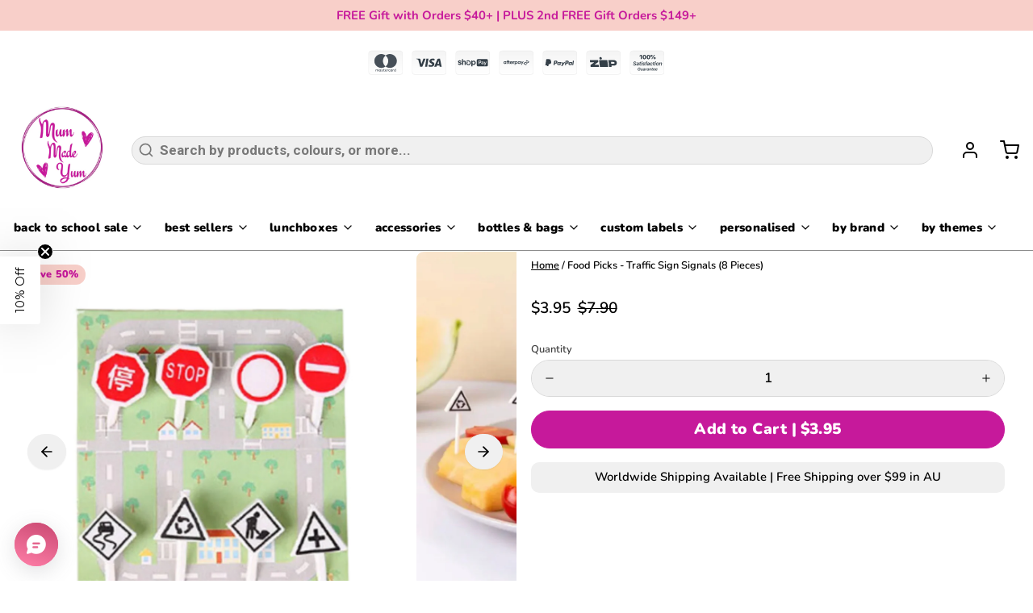

--- FILE ---
content_type: image/svg+xml
request_url: https://trust.conversionbear.com/badge?badge=paypal_1_mono_card&color=333E47
body_size: 3497
content:
<svg width="115" height="80" viewBox="0 0 115 80" fill="none" xmlns="http://www.w3.org/2000/svg">
<rect x="0.5" y="0.5" width="114" height="79" rx="9.5" fill="url(#paint0_linear)"/>
<rect x="0.5" y="0.5" width="114" height="79" rx="9.5" stroke="#E8E8E8"/>
<rect x="0.5" y="0.5" width="114" height="79" rx="9.5" stroke="#EDEDED"/>
<path fill-rule="evenodd" clip-rule="evenodd" d="M25.5356 33.3776C25.5457 33.3811 25.5558 33.3846 25.5659 33.3881C25.615 33.405 25.6721 33.4152 25.7357 33.4227C25.6692 33.4068 25.6025 33.3917 25.5356 33.3776ZM26.8291 33.7862C26.809 33.9197 26.7869 34.056 26.7609 34.1957C26.3899 36.2075 25.5946 37.704 24.5157 38.781C25.616 37.7439 26.4161 36.2561 26.8133 34.2065C26.8391 34.0714 26.8622 33.9397 26.8826 33.8106C26.8648 33.8024 26.847 33.7943 26.8291 33.7862ZM27.0707 33.8845C27.3547 32.0873 27.0625 30.8615 26.0709 29.7512C24.9742 28.525 22.9949 28 20.4621 28H13.1091C12.5918 28 12.1504 28.3695 12.0705 28.8721L9.00777 47.9348C8.9935 48.0233 8.99893 48.1138 9.02368 48.2C9.04842 48.2863 9.0919 48.3662 9.15113 48.4344C9.21035 48.5026 9.2839 48.5573 9.36674 48.5949C9.44957 48.6325 9.53971 48.6521 9.63097 48.6522H14.1705L15.3103 41.5513L15.3626 41.2262C15.4348 41.1905 15.5107 41.1638 15.5888 41.1467C15.4661 41.289 15.3809 41.4663 15.3498 41.6643L14.2692 48.551L13.9632 50.5031C13.951 50.5805 13.9556 50.6597 13.9768 50.7352C13.998 50.8106 14.0352 50.8806 14.0858 50.9402C14.1365 50.9998 14.1994 51.0477 14.2702 51.0805C14.3411 51.1134 14.4182 51.1304 14.4962 51.1304H18.2396C18.6829 51.1304 19.0595 50.8068 19.1293 50.3675L19.1661 50.1763L19.8709 45.6818L19.9162 45.4352C19.9852 44.9943 20.3626 44.6707 20.8058 44.6707H21.3657C24.9926 44.6707 27.8318 43.191 28.6617 38.9091C29.0083 37.1204 28.8289 35.6268 27.9116 34.5764C27.6677 34.3038 27.3841 34.0706 27.0707 33.8845ZM44.4422 32.9565H39.1391C38.9635 32.9564 38.7937 33.019 38.6602 33.1331C38.5267 33.2471 38.4383 33.4052 38.411 33.5786L36.2662 47.1821C36.2563 47.2452 36.2602 47.3098 36.2777 47.3712C36.2952 47.4327 36.3257 47.4896 36.3673 47.5381C36.4088 47.5866 36.4604 47.6256 36.5185 47.6522C36.5765 47.6789 36.6396 47.6926 36.7035 47.6925H39.2353C39.4109 47.6926 39.5809 47.6299 39.7144 47.5157C39.8479 47.4014 39.9362 47.2433 39.9634 47.0696L40.5418 43.4006C40.569 43.2271 40.6572 43.069 40.7906 42.9548C40.9239 42.8406 41.0937 42.7778 41.2692 42.7777H42.948C46.4413 42.7777 48.4574 41.0867 48.9839 37.7356C49.2211 36.2695 48.9939 35.1176 48.3077 34.3109C47.554 33.425 46.2172 32.9565 44.4422 32.9565ZM45.054 37.9249C44.764 39.8285 43.3101 39.8285 41.9043 39.8285H41.104L41.6654 36.2734C41.6819 36.1694 41.7349 36.0747 41.8149 36.0063C41.8949 35.9379 41.9967 35.9003 42.102 35.9003H42.4688C43.4264 35.9003 44.3298 35.9003 44.7966 36.4464C45.075 36.7722 45.1603 37.2562 45.054 37.9249ZM60.2942 37.8636H57.7547C57.6494 37.8636 57.5476 37.9012 57.4676 37.9696C57.3875 38.038 57.3345 38.1327 57.3181 38.2367L57.2057 38.9473L57.0281 38.6897C56.4783 37.8915 55.2524 37.6247 54.0288 37.6247C51.2225 37.6247 48.8257 39.7509 48.3589 42.7335C48.1162 44.2213 48.4612 45.6439 49.3049 46.636C50.0788 47.5482 51.1861 47.9283 52.5035 47.9283C54.7646 47.9283 56.0185 46.4739 56.0185 46.4739L55.9053 47.1798C55.8952 47.2429 55.8989 47.3074 55.9162 47.369C55.9334 47.4305 55.9638 47.4876 56.0052 47.5363C56.0466 47.5849 56.0981 47.624 56.1561 47.6509C56.2141 47.6777 56.2772 47.6917 56.3411 47.6918H58.6286C58.8042 47.6918 58.9742 47.6291 59.1077 47.5149C59.2412 47.4007 59.3295 47.2425 59.3567 47.0689L60.7292 38.374C60.7393 38.3111 60.7356 38.2466 60.7184 38.1852C60.7012 38.1238 60.6708 38.0669 60.6295 38.0184C60.5881 37.9698 60.5367 37.9309 60.4788 37.9041C60.4209 37.8774 60.3579 37.8636 60.2942 37.8636ZM56.7544 42.8079C56.5093 44.2593 55.3578 45.2336 53.8892 45.2336C53.1518 45.2336 52.5624 44.997 52.184 44.5486C51.8087 44.1034 51.6661 43.4696 51.7855 42.7637C52.0142 41.3248 53.1851 40.3187 54.6313 40.3187C55.3524 40.3187 55.9386 40.5584 56.3248 41.0106C56.7117 41.4675 56.8653 42.1051 56.7544 42.8079ZM73.8191 37.8636H71.2672C71.1468 37.8638 71.0283 37.8934 70.922 37.9497C70.8156 38.0061 70.7247 38.0876 70.6569 38.1871L67.1373 43.3734L65.6454 38.3895C65.5996 38.2375 65.5061 38.1043 65.3787 38.0096C65.2513 37.9149 65.0969 37.8637 64.9382 37.8636H62.4305C62.3601 37.8634 62.2907 37.8801 62.228 37.9121C62.1653 37.9442 62.1112 37.9908 62.0702 38.048C62.0291 38.1052 62.0024 38.1714 61.9921 38.2411C61.9818 38.3107 61.9882 38.3818 62.011 38.4485L64.8219 46.7004L62.1792 50.4323C62.1323 50.4985 62.1044 50.5763 62.0987 50.6572C62.093 50.7382 62.1097 50.8191 62.1469 50.8912C62.1842 50.9633 62.2405 51.0238 62.3098 51.066C62.3791 51.1082 62.4587 51.1305 62.5398 51.1304H65.0886C65.2076 51.1306 65.3249 51.1019 65.4304 51.0468C65.5358 50.9916 65.6264 50.9118 65.6942 50.8139L74.182 38.5579C74.228 38.4916 74.255 38.4139 74.26 38.3334C74.265 38.2528 74.2479 38.1724 74.2106 38.1009C74.1732 38.0294 74.1169 37.9694 74.0479 37.9276C73.9789 37.8858 73.8998 37.8636 73.8191 37.8636ZM82.2766 32.9573H77.0802C76.9083 32.9574 76.7421 33.0196 76.6115 33.1329C76.4808 33.2462 76.3943 33.403 76.3676 33.5751L74.2662 47.085C74.2564 47.1476 74.2601 47.2116 74.2771 47.2726C74.2941 47.3335 74.3239 47.3901 74.3644 47.4382C74.405 47.4864 74.4554 47.5251 74.5122 47.5516C74.5689 47.5782 74.6307 47.5919 74.6932 47.5919H77.3598C77.4801 47.5917 77.5964 47.548 77.6877 47.4687C77.7791 47.3893 77.8395 47.2795 77.8581 47.159L78.4545 43.3295C78.4811 43.1572 78.5675 43.0002 78.6982 42.8868C78.8288 42.7734 78.9951 42.711 79.1671 42.7109H80.8112C84.2344 42.7109 86.2089 41.0315 86.7256 37.7035C86.9588 36.2475 86.7347 35.1035 86.0623 34.3023C85.3246 33.4226 84.0156 32.9573 82.2766 32.9573ZM82.8761 37.8915C82.5927 39.7819 81.1682 39.7819 79.7901 39.7819H79.0068L79.5576 36.2514C79.5734 36.1481 79.6251 36.0539 79.7035 35.986C79.7818 35.918 79.8815 35.8807 79.9846 35.8808H80.3439C81.2814 35.8808 82.1673 35.8808 82.6246 36.4232C82.8973 36.7467 82.9801 37.2274 82.8761 37.8915ZM97.8068 37.8306H95.3202C95.2171 37.8303 95.1173 37.8676 95.039 37.9356C94.9606 38.0036 94.9089 38.0978 94.8933 38.2012L94.7831 38.9068L94.6084 38.6511C94.0697 37.8583 92.8694 37.5933 91.6706 37.5933C88.9211 37.5933 86.5736 39.7049 86.1163 42.667C85.8792 44.1445 86.2158 45.5574 87.0424 46.5427C87.8021 47.4486 88.8854 47.8261 90.1762 47.8261C92.3915 47.8261 93.62 46.3817 93.62 46.3817L93.5091 47.0827C93.4992 47.1455 93.5028 47.2097 93.5198 47.271C93.5368 47.3322 93.5667 47.3889 93.6075 47.4373C93.6482 47.4856 93.6988 47.5244 93.7558 47.551C93.8128 47.5776 93.8748 47.5913 93.9376 47.5911H96.178C96.3499 47.591 96.5162 47.5286 96.6469 47.4152C96.7775 47.3018 96.864 47.1448 96.8906 46.9725L98.236 38.3375C98.2456 38.2748 98.2416 38.2107 98.2244 38.1497C98.2072 38.0886 98.1772 38.0321 98.1364 37.9839C98.0956 37.9358 98.0451 37.8971 97.9882 37.8707C97.9313 37.8442 97.8694 37.8305 97.8068 37.8306ZM94.3387 42.7409C94.1001 44.1823 92.9704 45.1498 91.5315 45.1498C90.8106 45.1498 90.2317 44.9149 89.8609 44.4696C89.4932 44.0274 89.3549 43.398 89.4704 42.697C89.6961 41.268 90.8417 40.2688 92.2586 40.2688C92.9651 40.2688 93.5395 40.5069 93.9178 40.956C94.2984 41.4097 94.4488 42.043 94.3387 42.7409ZM100.74 33.3278L98.6075 47.085C98.5978 47.1476 98.6015 47.2116 98.6184 47.2726C98.6354 47.3335 98.6652 47.3901 98.7058 47.4382C98.7464 47.4864 98.7968 47.5251 98.8535 47.5516C98.9103 47.5782 98.972 47.5919 99.0345 47.5919H101.178C101.535 47.5919 101.837 47.33 101.892 46.9733L103.995 33.4642C104.004 33.4016 104.001 33.3376 103.984 33.2765C103.967 33.2155 103.937 33.1589 103.896 33.1107C103.856 33.0625 103.806 33.0237 103.749 32.9971C103.692 32.9705 103.63 32.9566 103.568 32.9565H101.167C101.064 32.9569 100.964 32.9945 100.886 33.0625C100.808 33.1305 100.756 33.2246 100.74 33.3278Z" fill="#333E47"/>
<defs>
<linearGradient id="paint0_linear" x1="57" y1="5" x2="57" y2="80" gradientUnits="userSpaceOnUse">
<stop stop-color="#F5F5F5"/>
<stop offset="1" stop-color="white"/>
</linearGradient>
</defs>
</svg>


--- FILE ---
content_type: image/svg+xml
request_url: https://trust.conversionbear.com/badge?badge=100percentsatisfaction_mono_card&color=333E47
body_size: 5048
content:
<svg width="115" height="80" viewBox="0 0 115 80" fill="none" xmlns="http://www.w3.org/2000/svg">
<rect x="0.5" y="0.5" width="114" height="79" rx="9.5" fill="url(#paint0_linear)"/>
<rect x="0.5" y="0.5" width="114" height="79" rx="9.5" stroke="#E8E8E8"/>
<rect x="0.5" y="0.5" width="114" height="79" rx="9.5" stroke="#EDEDED"/>
<path fill-rule="evenodd" clip-rule="evenodd" d="M48.5113 28.3809C52.1636 28.3809 54.4293 25.5781 54.4293 20.9297C54.4293 16.2422 52.1343 13.5273 48.5113 13.5273C44.8785 13.5273 42.5933 16.252 42.5933 20.9199C42.5933 25.5879 44.8492 28.3809 48.5113 28.3809ZM48.5113 25.627C47.1441 25.627 46.2359 24.0938 46.2359 20.9199C46.2359 17.7656 47.1441 16.2812 48.5113 16.2812C49.8785 16.2812 50.7964 17.7656 50.7964 20.9199C50.7964 24.0938 49.8785 25.627 48.5113 25.627ZM36.1961 28H39.78V13.9082H36.1961L32.6121 16.3496V19.4355L36.0105 17.1406H36.1961V28ZM67.8871 20.9297C67.8871 25.5781 65.6214 28.3809 61.9691 28.3809C58.307 28.3809 56.0511 25.5879 56.0511 20.9199C56.0511 16.252 58.3363 13.5273 61.9691 13.5273C65.5921 13.5273 67.8871 16.2422 67.8871 20.9297ZM59.6937 20.9199C59.6937 24.0938 60.6019 25.627 61.9691 25.627C63.3363 25.627 64.2543 24.0938 64.2543 20.9199C64.2543 17.7656 63.3363 16.2812 61.9691 16.2812C60.6019 16.2812 59.6937 17.7656 59.6937 20.9199ZM72.2824 20.5879C74.4992 20.5879 75.7882 19.3184 75.7882 17.1016C75.7882 14.9434 74.4601 13.6348 72.2824 13.6348C70.1144 13.6348 68.7765 14.9629 68.7765 17.1016C68.7765 19.3086 70.0754 20.5879 72.2824 20.5879ZM72.2824 18.6641C71.716 18.6641 71.3839 18.0977 71.3839 17.1113C71.3839 16.1543 71.7355 15.5586 72.2824 15.5586C72.8293 15.5586 73.1711 16.1543 73.1711 17.1113C73.1711 18.0879 72.8488 18.6641 72.2824 18.6641ZM74.1574 28L83.3273 13.9082H80.7199L71.55 28H74.1574ZM82.5949 28.1758C84.8117 28.1758 86.091 26.8965 86.091 24.6797C86.091 22.5312 84.7726 21.2129 82.5949 21.2129C80.4269 21.2129 79.089 22.541 79.089 24.6797C79.089 26.8965 80.3781 28.1758 82.5949 28.1758ZM82.5949 26.2422C82.0187 26.2422 81.6964 25.6855 81.6964 24.6895C81.6964 23.7422 82.0382 23.1465 82.5949 23.1465C83.1418 23.1465 83.4836 23.7422 83.4836 24.6895C83.4836 25.6758 83.1613 26.2422 82.5949 26.2422ZM15.5693 49.3164C12.792 49.3164 10.8848 47.8398 10.665 45.4229H12.8799C13.0996 46.6357 14.251 47.4268 15.7451 47.4268C17.2832 47.4268 18.3467 46.6709 18.3467 45.5547C18.3467 44.6934 17.7666 44.166 16.2988 43.6826L15.0156 43.2695C13.1963 42.6719 12.1504 41.4502 12.1504 39.877C12.1504 37.6445 14.1982 36.001 16.958 36.001C19.6035 36.001 21.5195 37.583 21.6426 39.8418H19.4717C19.252 38.6553 18.25 37.8906 16.8525 37.8906C15.4902 37.8906 14.4795 38.6201 14.4795 39.6309C14.4795 40.4043 15.042 40.9668 16.2988 41.3887L17.5469 41.8018C19.6738 42.5049 20.6582 43.5771 20.6582 45.2383C20.6582 47.6729 18.5928 49.3164 15.5693 49.3164ZM25.1325 47.4531C24.2009 47.4531 23.5505 46.9434 23.5505 46.2227C23.5505 45.3877 24.3239 44.834 25.6335 44.7812L27.822 44.6846L27.6198 45.6162C27.3825 46.6797 26.3454 47.4531 25.1325 47.4531ZM24.2712 49.1582C25.4138 49.1582 26.4685 48.6309 27.0573 47.7871H27.2155L26.9519 49H29.07L30.3972 42.751C30.4411 42.5137 30.4763 42.2236 30.4763 41.9688C30.4763 40.2988 28.9734 39.1914 26.7146 39.1914C24.6052 39.1914 23.0144 40.2549 22.5925 41.9512H24.7195C24.9831 41.3184 25.6335 40.9668 26.5476 40.9668C27.6462 40.9668 28.3142 41.4414 28.3142 42.2148C28.3142 42.3291 28.2966 42.4258 28.2614 42.6016L28.1296 43.2168L25.6159 43.3135C22.9265 43.4102 21.3884 44.5879 21.3884 46.5215C21.3884 48.0156 22.6277 49.1582 24.2712 49.1582ZM35.8823 48.9473C35.601 49.0176 35.1528 49.0439 34.6606 49.0439C33.1313 49.0439 32.0854 48.3408 32.0854 47.04C32.0854 46.7939 32.1205 46.5039 32.1821 46.2051L33.2543 41.1865H31.6899L32.0502 39.4463H33.6235L34.1245 37.0293H36.3217L35.8032 39.4463H37.9037L37.5258 41.1865H35.4516L34.476 45.7129C34.4233 45.9766 34.3881 46.2051 34.3881 46.3809C34.3881 47.0225 34.7924 47.3037 35.5043 47.3037C35.7856 47.3037 36.0229 47.2861 36.2338 47.2598L35.8823 48.9473ZM37.3771 49H39.5568L41.5959 39.3848H39.4162L37.3771 49ZM41.0949 37.7939C41.8156 37.7939 42.4045 37.2139 42.4045 36.4844C42.4045 35.7549 41.8156 35.166 41.0949 35.166C40.383 35.166 39.7941 35.7549 39.7941 36.4844C39.7941 37.2139 40.383 37.7939 41.0949 37.7939ZM45.0243 44.79C43.5126 44.2715 42.7743 43.4805 42.7743 42.2148C42.7743 40.3955 44.3651 39.1914 46.6239 39.1914C48.8475 39.1914 50.2889 40.2988 50.4647 41.9688H48.4257C48.2762 41.2832 47.5819 40.8525 46.6063 40.8525C45.6132 40.8525 44.8925 41.3271 44.8925 41.9951C44.8925 42.4873 45.2792 42.8125 46.0614 43.0762L47.5292 43.5771C49.1112 44.1045 49.7792 44.8779 49.7792 46.126C49.7792 47.9453 48.1005 49.1934 45.7011 49.1934C43.3632 49.1934 41.7372 48.0244 41.6405 46.3018H43.7762C43.952 47.0225 44.6815 47.541 45.7274 47.541C46.8348 47.541 47.5819 47.0576 47.5819 46.3545C47.5819 45.8887 47.3095 45.5459 46.5184 45.291L45.0243 44.79ZM51.3531 49H53.5504L55.2027 41.1865H57.2682L57.6285 39.4463H55.5279L55.6861 38.6289C55.8531 37.7939 56.3365 37.416 57.1012 37.416C57.5582 37.416 57.8746 37.46 58.068 37.5127L58.402 35.9131C58.0943 35.834 57.5934 35.7461 56.9957 35.7461C55.0006 35.7461 53.9195 36.5283 53.5504 38.4092L53.3395 39.4463H51.7838L51.4234 41.1865H52.9967L51.3531 49ZM58.9388 46.2227C58.9388 46.9434 59.5892 47.4531 60.5208 47.4531C61.7337 47.4531 62.7708 46.6797 63.0081 45.6162L63.2103 44.6846L61.0218 44.7812C59.7122 44.834 58.9388 45.3877 58.9388 46.2227ZM62.4456 47.7871C61.8568 48.6309 60.8021 49.1582 59.6595 49.1582C58.0159 49.1582 56.7767 48.0156 56.7767 46.5215C56.7767 44.5879 58.3148 43.4102 61.0042 43.3135L63.5179 43.2168L63.6497 42.6016C63.6849 42.4258 63.7025 42.3291 63.7025 42.2148C63.7025 41.4414 63.0345 40.9668 61.9359 40.9668C61.0218 40.9668 60.3714 41.3184 60.1077 41.9512H57.9808C58.4027 40.2549 59.9935 39.1914 62.1029 39.1914C64.3616 39.1914 65.8646 40.2988 65.8646 41.9688C65.8646 42.2236 65.8294 42.5137 65.7855 42.751L64.4583 49H62.3402L62.6038 47.7871H62.4456ZM72.0352 39.1914C68.9502 39.1914 66.8145 41.7314 66.8145 45.1328C66.8145 47.5938 68.4141 49.1934 70.9014 49.1934C73.2745 49.1934 74.962 47.7959 75.3135 45.9238H73.1778C72.8614 46.8379 72.0791 47.3477 71.042 47.3477C69.8643 47.3477 69.0205 46.5127 69.0205 44.9395C69.0205 42.7246 70.2071 41.0283 71.8858 41.0283C72.9317 41.0283 73.7491 41.6348 73.8194 42.5664H75.92C75.92 42.4346 75.9112 42.2939 75.8936 42.1709C75.7002 40.5801 74.2149 39.1914 72.0352 39.1914ZM81.0623 48.9473C80.781 49.0176 80.3328 49.0439 79.8406 49.0439C78.3113 49.0439 77.2654 48.3408 77.2654 47.04C77.2654 46.7939 77.3005 46.5039 77.3621 46.2051L78.4343 41.1865H76.8699L77.2302 39.4463H78.8035L79.3045 37.0293H81.5017L80.9832 39.4463H83.0837L82.7058 41.1865H80.6316L79.656 45.7129C79.6033 45.9766 79.5681 46.2051 79.5681 46.3809C79.5681 47.0225 79.9724 47.3037 80.6843 47.3037C80.9656 47.3037 81.2029 47.2861 81.4138 47.2598L81.0623 48.9473ZM82.5571 49H84.7368L86.7759 39.3848H84.5962L82.5571 49ZM86.2749 37.7939C86.9956 37.7939 87.5844 37.2139 87.5844 36.4844C87.5844 35.7549 86.9956 35.166 86.2749 35.166C85.563 35.166 84.9741 35.7549 84.9741 36.4844C84.9741 37.2139 85.563 37.7939 86.2749 37.7939ZM89.5803 44.957C89.5803 46.4248 90.3889 47.3652 91.6281 47.3652C93.1838 47.3652 94.4582 45.6338 94.4582 43.5332C94.4582 41.96 93.7199 41.0195 92.4719 41.0195C90.7932 41.0195 89.5803 42.6719 89.5803 44.957ZM87.2951 45.0713C87.2951 41.6699 89.5363 39.1914 92.6125 39.1914C95.091 39.1914 96.7522 40.835 96.7522 43.3135C96.7522 46.6885 94.5022 49.1934 91.4611 49.1934C88.9738 49.1934 87.2951 47.5322 87.2951 45.0713ZM97.1659 49H99.3544L100.585 43.2607C100.857 42.0127 101.745 41.0898 103.002 41.0898C104.101 41.0898 104.716 41.7754 104.716 42.751C104.716 42.9971 104.681 43.2607 104.619 43.5596L103.459 49H105.639L106.878 43.1904C106.957 42.7949 107.001 42.4082 107.001 42.0654C107.001 40.501 105.911 39.2266 104.101 39.2266C102.703 39.2266 101.771 39.9385 101.165 40.8789H101.007L101.332 39.3848H99.2138L97.1659 49ZM31.3669 60.8662H35.4411L35.1745 62.1514C34.6345 64.8174 32.9597 66.2461 30.4236 66.2461C27.9831 66.2461 26.3493 64.5986 26.3493 62.1035C26.3493 58.4805 28.5847 55.8896 31.6814 55.8896C33.8142 55.8896 35.4822 57.2432 35.571 59.0479V59.2871H33.8347C33.7663 58.2002 32.8572 57.4756 31.5583 57.4756C29.6238 57.4756 28.1609 59.3965 28.1609 61.9668C28.1609 63.6348 29.0974 64.6602 30.6081 64.6602C31.9958 64.6602 33.0896 63.7988 33.3562 62.4863L33.4109 62.2402H31.0798L31.3669 60.8662ZM43.7679 58.5215H42.0657L41.1292 62.9307C40.9036 63.9629 40.2063 64.667 39.1946 64.667C38.3333 64.667 37.9163 64.2568 37.9163 63.416C37.9163 63.2656 37.9505 62.958 37.9983 62.7393L38.8938 58.5215H37.1848L36.2415 63.0127C36.18 63.334 36.1389 63.7441 36.1389 63.9697C36.1389 65.2617 37.0413 66.1504 38.4085 66.1504C39.4817 66.1504 40.2268 65.6514 40.6643 64.9131H40.7805L40.5413 66H42.1819L43.7679 58.5215ZM45.4159 63.8398C45.4159 64.4004 45.9217 64.7969 46.6463 64.7969C47.5897 64.7969 48.3963 64.1953 48.5809 63.3682L48.7381 62.6436L47.036 62.7188C46.0174 62.7598 45.4159 63.1904 45.4159 63.8398ZM48.1434 65.0566C47.6854 65.7129 46.8651 66.123 45.9764 66.123C44.6981 66.123 43.7342 65.2344 43.7342 64.0723C43.7342 62.5684 44.9305 61.6523 47.0223 61.5771L48.9774 61.502L49.0799 61.0234C49.1073 60.8867 49.1209 60.8115 49.1209 60.7227C49.1209 60.1211 48.6014 59.752 47.7469 59.752C47.036 59.752 46.5301 60.0254 46.325 60.5176H44.6707C44.9989 59.1982 46.2362 58.3711 47.8768 58.3711C49.6336 58.3711 50.8026 59.2324 50.8026 60.5312C50.8026 60.7295 50.7752 60.9551 50.7411 61.1396L49.7088 66H48.0614L48.2664 65.0566H48.1434ZM51.0766 66H52.7787L53.6811 61.7686C53.9477 60.5449 54.5834 59.9502 55.6498 59.9502C55.9643 59.9502 56.4428 60.0186 56.7162 60.1143L57.058 58.5352C56.8598 58.4531 56.4906 58.3984 56.1352 58.3984C55.3012 58.3984 54.6586 58.7812 54.2211 59.5195H54.1049L54.31 58.5215H52.6625L51.0766 66ZM58.0771 63.8398C58.0771 64.4004 58.583 64.7969 59.3076 64.7969C60.2509 64.7969 61.0576 64.1953 61.2421 63.3682L61.3994 62.6436L59.6972 62.7188C58.6787 62.7598 58.0771 63.1904 58.0771 63.8398ZM60.8046 65.0566C60.3466 65.7129 59.5263 66.123 58.6377 66.123C57.3593 66.123 56.3955 65.2344 56.3955 64.0723C56.3955 62.5684 57.5918 61.6523 59.6836 61.5771L61.6386 61.502L61.7412 61.0234C61.7685 60.8867 61.7822 60.8115 61.7822 60.7227C61.7822 60.1211 61.2627 59.752 60.4082 59.752C59.6972 59.752 59.1914 60.0254 58.9863 60.5176H57.332C57.6601 59.1982 58.8974 58.3711 60.538 58.3711C62.2949 58.3711 63.4638 59.2324 63.4638 60.5312C63.4638 60.7295 63.4365 60.9551 63.4023 61.1396L62.3701 66H60.7226L60.9277 65.0566H60.8046ZM63.772 66H65.4741L66.4312 61.5361C66.6431 60.5654 67.3335 59.8477 68.3111 59.8477C69.1656 59.8477 69.6441 60.3809 69.6441 61.1396C69.6441 61.3311 69.6167 61.5361 69.5689 61.7686L68.6665 66H70.3618L71.3257 61.4814C71.3872 61.1738 71.4214 60.873 71.4214 60.6064C71.4214 59.3896 70.5738 58.3984 69.1656 58.3984C68.0786 58.3984 67.354 58.9521 66.8823 59.6836H66.7593L67.0122 58.5215H65.3648L63.772 66ZM75.6807 65.959C75.462 66.0137 75.1134 66.0342 74.7306 66.0342C73.5411 66.0342 72.7276 65.4873 72.7276 64.4756C72.7276 64.2842 72.755 64.0586 72.8028 63.8262L73.6368 59.9229H72.42L72.7003 58.5693H73.9239L74.3136 56.6895H76.0225L75.6192 58.5693H77.253L76.9591 59.9229H75.3458L74.587 63.4434C74.546 63.6484 74.5186 63.8262 74.5186 63.9629C74.5186 64.4619 74.8331 64.6807 75.3868 64.6807C75.6056 64.6807 75.7901 64.667 75.9542 64.6465L75.6807 65.959ZM78.9489 61.502C79.236 60.4355 80.0084 59.7246 81.0065 59.7246C81.9704 59.7246 82.5036 60.3945 82.5036 61.2285C82.5036 61.3242 82.4967 61.4609 82.4899 61.502H78.9489ZM80.3229 66.1504C82.1276 66.1504 83.3922 65.2344 83.7204 63.9355H82.0456C81.7926 64.4482 81.2663 64.7695 80.4254 64.7695C79.5573 64.7695 78.7438 64.209 78.7438 62.917C78.7438 62.835 78.7506 62.7324 78.7575 62.6504H84.0348C84.0963 62.3223 84.1442 61.7617 84.1442 61.4678C84.1374 59.54 82.7975 58.3711 81.0954 58.3711C78.7506 58.3711 77.11 60.2236 77.11 62.9717C77.11 64.9883 78.4772 66.1504 80.3229 66.1504ZM88.8137 59.7246C87.8156 59.7246 87.0432 60.4355 86.7561 61.502H90.2971C90.3039 61.4609 90.3107 61.3242 90.3107 61.2285C90.3107 60.3945 89.7775 59.7246 88.8137 59.7246ZM91.5275 63.9355C91.1994 65.2344 89.9348 66.1504 88.1301 66.1504C86.2844 66.1504 84.9172 64.9883 84.9172 62.9717C84.9172 60.2236 86.5578 58.3711 88.9025 58.3711C90.6047 58.3711 91.9445 59.54 91.9514 61.4678C91.9514 61.7617 91.9035 62.3223 91.842 62.6504H86.5647C86.5578 62.7324 86.551 62.835 86.551 62.917C86.551 64.209 87.3645 64.7695 88.2326 64.7695C89.0734 64.7695 89.5998 64.4482 89.8527 63.9355H91.5275Z" fill="#333E47"/>
<defs>
<linearGradient id="paint0_linear" x1="57" y1="5" x2="57" y2="80" gradientUnits="userSpaceOnUse">
<stop stop-color="#F5F5F5"/>
<stop offset="1" stop-color="white"/>
</linearGradient>
</defs>
</svg>


--- FILE ---
content_type: image/svg+xml
request_url: https://trust.conversionbear.com/badge?badge=zippay_mono_card&color=333E47
body_size: 607
content:
<svg width="115" height="80" viewBox="0 0 115 80" fill="none" xmlns="http://www.w3.org/2000/svg">
<rect x="0.5" y="0.5" width="114" height="79" rx="9.5" fill="url(#paint0_linear)"/>
<rect x="0.5" y="0.5" width="114" height="79" rx="9.5" stroke="#E8E8E8"/>
<rect x="0.5" y="0.5" width="114" height="79" rx="9.5" stroke="#EDEDED"/>
<path fill-rule="evenodd" clip-rule="evenodd" d="M51.1653 28.0056C49.7626 29.6084 47.1631 29.6084 45.3626 28.0056C43.561 26.404 43.2397 23.8045 44.6436 22.203C46.0475 20.599 48.6458 20.599 50.4463 22.203C52.2479 23.8045 52.5703 26.404 51.1653 28.0056ZM83.1111 42.9565L91.7251 42.9471C93.9868 42.9471 94.4481 41.2161 94.3422 40.2064C94.1727 38.6377 93.1301 37.4904 91.0943 37.4669L82.4356 37.4598L83.1111 42.9565ZM91.7227 31.0452C97.2182 31.0229 101.263 34.1425 101.898 39.292H101.901C102.615 45.0935 99.4753 49.3687 92.6159 49.3687H83.8995L84.4632 53.9499H76.2281L73.4145 31.0452H91.7227ZM14.0264 47.5455L14.0265 47.5466L14.0264 47.5467V47.5455ZM14.0265 47.5466L25.8577 39.2881L25.7447 38.3726H12.9002L12 31.0425H39.5035L40.2919 37.4559L28.4807 45.7086L28.5925 46.6182H41.4146L42.3136 53.9471H14.8125L14.0265 47.5466ZM42.6972 31.0425L45.5097 53.946H73.0344L70.2195 31.0425H42.6972Z" fill="#333E47"/>
<defs>
<linearGradient id="paint0_linear" x1="57" y1="5" x2="57" y2="80" gradientUnits="userSpaceOnUse">
<stop stop-color="#F5F5F5"/>
<stop offset="1" stop-color="white"/>
</linearGradient>
</defs>
</svg>


--- FILE ---
content_type: image/svg+xml
request_url: https://trust.conversionbear.com/badge?badge=afterpay_mono_card&color=333E47
body_size: 1664
content:
<svg width="115" height="80" viewBox="0 0 115 80" fill="none" xmlns="http://www.w3.org/2000/svg">
<rect x="0.5" y="0.5" width="114" height="79" rx="9.5" fill="url(#paint0_linear)"/>
<rect x="0.5" y="0.5" width="114" height="79" rx="9.5" stroke="#E8E8E8"/>
<rect x="0.5" y="0.5" width="114" height="79" rx="9.5" stroke="#EDEDED"/>
<path fill-rule="evenodd" clip-rule="evenodd" d="M33.594 40.9105C33.594 41.6344 33.7974 41.9106 34.5301 41.9106H34.9565V43.8261H33.8496C32.113 43.8261 31.4494 43.0664 31.4494 41.3068V37.0794H28.6854V43.8247H26.5394V37.0794H25.3478V35.1983H26.5394V34.3805C26.5394 32.5865 27.3738 32 29.1443 32H30.1769V33.6738H29.7063C28.9566 33.6738 28.6841 33.9499 28.6841 34.6751V35.1996H31.4481V33.0952H33.594V35.1996H34.9395V37.0807H33.594V40.9105ZM19.4498 36.9462C20.7235 36.9462 21.7605 37.9591 21.7605 39.4003C21.7605 40.8416 20.7248 41.8532 19.4498 41.8546C18.176 41.8546 17.139 40.8074 17.139 39.4003C17.139 37.9762 18.176 36.9462 19.4498 36.9462ZM21.7787 42.5745V43.69H23.8696V35.1107H21.78V36.192C21.1516 35.4379 20.2343 34.957 19.1466 34.957C16.8345 34.957 15 36.8778 15 39.4003C15 41.9386 16.7669 43.8266 19.0946 43.8266C20.2148 43.8266 21.1503 43.3471 21.7787 42.5745ZM42.794 38.6286C42.6275 37.5133 41.6413 36.8447 40.49 36.8447C39.3373 36.8447 38.3896 37.4963 38.1491 38.6286H42.794ZM38.1291 39.9672C38.2971 41.2361 39.2819 41.9573 40.5271 41.9573C41.5118 41.9573 42.2746 41.5277 42.72 40.842H45.1179C44.5601 42.6601 42.794 43.8266 40.4716 43.8266C37.6652 43.8266 35.6957 42.0085 35.6957 39.4181C35.6957 36.8276 37.7777 34.957 40.5285 34.957C43.2978 34.957 45.3044 36.8447 45.3044 39.4181C45.3044 39.6073 45.2859 39.7951 45.2488 39.9672H38.1291ZM56.7439 36.9952C58.1241 36.9952 59.2476 38.0855 59.2476 39.5098C59.2476 40.9341 58.1241 42.0231 56.7439 42.0245C55.3639 42.0245 54.2403 40.9515 54.2403 39.5098C54.2403 38.0505 55.3639 36.9952 56.7439 36.9952ZM54.2205 35.1145H51.9565V47.5222H54.2939V42.8685C54.9564 43.6062 55.9136 44.0464 57.0738 44.0464C59.5775 44.0464 61.5652 42.0769 61.5652 39.4923C61.5652 36.909 59.6141 34.957 57.1288 34.957C55.9136 34.957 54.9014 35.4484 54.2205 36.2574V35.1145ZM69.0656 39.4003C69.0656 37.9591 68.0298 36.9462 66.7545 36.9462C65.4806 36.9462 64.4435 37.9762 64.4435 39.4003C64.4435 40.8074 65.4806 41.8546 66.7545 41.8546C68.0298 41.8532 69.0656 40.8416 69.0656 39.4003ZM69.084 43.69V42.5745C68.4554 43.3471 67.5196 43.8266 66.3992 43.8266C64.0714 43.8266 62.3043 41.9386 62.3043 39.4003C62.3043 36.8778 64.1391 34.957 66.4501 34.957C67.5379 34.957 68.4554 35.4379 69.084 36.192V35.1107H71.1739V43.69H69.084ZM50.237 34.957C48.8452 34.957 48.2765 35.967 48.2765 35.967V35.1145H46.0435V43.8266H48.3488V38.6687C48.346 37.7588 48.8341 37.0784 49.6058 36.9783C50.3775 36.8782 51.2174 37.3759 51.2174 37.3759V35.1532C51.2174 35.1532 50.8322 34.957 50.237 34.957ZM81.5218 34.957L75.846 46.7831H73.4526L75.681 42.2114L71.9131 34.957H74.6259L76.8303 39.804L79.0922 34.957H81.5218ZM93.3159 32.3048L98.7939 35.2552C100.402 36.1212 100.402 38.2882 98.7939 39.1517L93.3159 42.1021C91.7077 42.9694 89.6979 41.8859 89.6979 40.1526V39.752C89.6979 39.3755 89.262 39.1403 88.9127 39.3285L84.1681 41.8846C83.8193 42.0729 83.8193 42.5434 84.1681 42.7316L88.9127 45.2877C89.262 45.4759 89.6979 45.2407 89.6979 44.8643V44.1114C89.6979 43.7846 90.0768 43.5798 90.3805 43.7439L91.4149 44.3021C91.6683 44.4395 91.8248 44.6913 91.8248 44.9647V45.2674C91.8248 47.0007 89.8135 48.0829 88.2058 47.2169L82.7278 44.2665C81.1197 43.4005 81.1197 41.2335 82.7278 40.3675L88.2058 37.4171C89.815 36.5498 91.8248 37.6333 91.8248 39.3666V39.7672C91.8248 40.1437 92.2612 40.3789 92.61 40.1907L97.3547 37.6346C97.704 37.4476 97.704 36.9771 97.3547 36.7889L92.61 34.2327C92.2612 34.0445 91.8248 34.2798 91.8248 34.6562V35.4091C91.8248 35.7359 91.446 35.9407 91.1423 35.7766L90.1078 35.2196C89.8544 35.0835 89.6979 34.8305 89.6979 34.557V34.2544C89.6979 32.521 91.7077 31.4388 93.3159 32.3048Z" fill="#333E47"/>
<defs>
<linearGradient id="paint0_linear" x1="57" y1="5" x2="57" y2="80" gradientUnits="userSpaceOnUse">
<stop stop-color="#F5F5F5"/>
<stop offset="1" stop-color="white"/>
</linearGradient>
</defs>
</svg>


--- FILE ---
content_type: image/svg+xml
request_url: https://trust.conversionbear.com/badge?badge=shoppay3_mono_card&color=333E47
body_size: 3859
content:
<svg width="115" height="80" viewBox="0 0 115 80" fill="none" xmlns="http://www.w3.org/2000/svg">
<rect x="0.5" y="0.5" width="114" height="79" rx="9.5" fill="url(#paint0_linear_4431_2732)"/>
<rect x="0.5" y="0.5" width="114" height="79" rx="9.5" stroke="#E8E8E8"/>
<rect x="0.5" y="0.5" width="114" height="79" rx="9.5" stroke="#EDEDED"/>
<path fill-rule="evenodd" clip-rule="evenodd" d="M33.6895 35.565C32.9014 33.8708 31.3648 32.8069 29.0795 32.8069C28.3703 32.8069 27.7005 33.0039 27.0701 33.3191C26.4396 33.6344 25.888 34.1072 25.494 34.6588L25.4152 34.777V28.1576C25.4152 28.1182 25.4152 28.0788 25.3758 28.0394C25.297 28 25.2576 28 25.2182 28H21.9873C21.9479 28 21.9085 28 21.8691 28.0394C21.8297 28.0788 21.8297 28.1182 21.8297 28.1576V47.1095C21.8297 47.1489 21.8297 47.1883 21.8691 47.2277C21.9085 47.2671 21.9479 47.2671 21.9873 47.2671H25.4546C25.494 47.2671 25.5334 47.2671 25.5728 47.2277C25.6122 47.1883 25.6122 47.1489 25.6122 47.1095V39.0323C25.6122 37.4563 26.6761 36.353 28.3309 36.353C30.1828 36.353 30.6162 37.8503 30.6162 39.3869V47.1095C30.6162 47.1489 30.6162 47.1883 30.6556 47.2277C30.695 47.2671 30.7344 47.2671 30.7738 47.2671H34.2411C34.2805 47.2671 34.3199 47.2671 34.3593 47.2277C34.3987 47.1883 34.3987 47.1489 34.3987 47.1095V38.9141C34.3987 38.6383 34.3987 38.3625 34.3593 38.0867C34.2805 37.2199 34.0441 36.353 33.6895 35.565ZM16.3136 38.3625C16.3136 38.3625 14.5406 37.9291 13.9102 37.7715C13.2403 37.6139 12.1371 37.2592 12.1371 36.3924C12.1371 35.5256 13.0433 35.2498 13.989 35.2498C14.9346 35.2498 15.959 35.4862 16.0378 36.5106C16.0378 36.55 16.0772 36.5894 16.0772 36.5894C16.1166 36.6288 16.156 36.6288 16.1954 36.6288H19.6233H19.6627L19.7021 36.5894L19.7415 36.55V36.4712C19.5445 33.1615 16.6288 31.9795 13.9496 31.9795C10.7581 31.9795 8.43341 34.0678 8.43341 36.3924C8.43341 38.0867 8.90623 39.6627 12.6493 40.7659C12.9336 40.8496 13.2534 40.9403 13.5875 41.0351L13.5876 41.0351L13.5878 41.0351L13.5878 41.0351L13.5882 41.0352L13.5882 41.0352L13.5882 41.0352C14.0412 41.1637 14.5206 41.2998 14.974 41.4358C15.9196 41.7116 16.4318 42.1056 16.4318 42.736C16.4318 43.4452 15.368 43.9574 14.3436 43.9574C12.8463 43.9574 11.7825 43.4058 11.7037 42.4208C11.7037 42.3814 11.6643 42.342 11.6643 42.342C11.6249 42.3026 11.5855 42.3026 11.5461 42.3026H8.1182H8.0788C8.0788 42.3026 8.0394 42.3026 8.0394 42.342L8 42.3814V42.4208C8.1576 45.5335 11.1915 47.2277 13.989 47.2277C18.1655 47.2277 20.0567 44.8637 20.0567 42.6572C20.0961 41.6328 19.8597 39.2687 16.3136 38.3625ZM56.3057 34.8951C57.2514 33.7131 58.7092 32.7674 60.4428 32.7674C64.3436 32.7674 67.4168 36.0377 67.3774 40.0173C67.3774 44.1938 64.2648 47.2671 60.5611 47.2671C58.591 47.2671 57.0938 46.2426 56.5421 45.4152H56.5027V51.483C56.5027 51.483 56.4633 51.5224 56.4633 51.5618C56.4633 51.6012 56.4239 51.6012 56.3845 51.6012H52.9172C52.8778 51.6012 52.8384 51.6012 52.799 51.5618C52.7596 51.5618 52.7596 51.5224 52.7596 51.483V32.8857C52.7596 32.8463 52.7596 32.8069 52.799 32.7674C52.8384 32.728 52.8778 32.728 52.9172 32.728H56.1875C56.1875 32.728 56.2269 32.728 56.2663 32.7674C56.3057 32.8069 56.3057 32.8463 56.3057 32.8857V34.8951ZM58.0394 43.1299C58.6698 43.524 59.379 43.721 60.1276 43.721C60.6005 43.721 61.0733 43.6028 61.4279 43.3663C61.8613 43.2087 62.2947 42.9329 62.6099 42.5783C62.9645 42.2631 63.2403 41.8297 63.3979 41.3963C63.5949 40.9235 63.6737 40.4507 63.6737 39.9779C63.6737 39.2686 63.4373 38.52 63.0433 37.929C62.6493 37.338 62.0583 36.8652 61.3885 36.5894C60.7187 36.3135 59.97 36.2347 59.2608 36.3924C58.5516 36.5106 57.8818 36.9046 57.3696 37.4168C56.8573 37.9684 56.5027 38.6382 56.3845 39.3474C56.2269 40.0567 56.3451 40.8053 56.6209 41.4751C56.9361 42.1843 57.409 42.7359 58.0394 43.1299ZM42.4365 31.9795C39.244 31.9795 37.6287 33.0567 36.3364 33.9186L36.2899 33.9495L36.2505 33.9889C36.1717 34.0283 36.1323 34.1072 36.1323 34.186C36.1323 34.2648 36.1323 34.3436 36.1717 34.4224L37.472 36.6288C37.4917 36.6485 37.5015 36.6682 37.5114 36.6879C37.5212 36.7076 37.5311 36.7273 37.5508 36.747C37.5902 36.7864 37.6296 36.7864 37.669 36.7864H37.8266C37.866 36.7864 37.9054 36.747 37.9448 36.7076L38.063 36.6288C38.7328 36.0772 39.7966 35.3286 42.3971 35.1316C43.8549 35.0134 45.0764 35.4074 46.022 36.2348C47.0464 37.1804 47.6375 38.6777 47.6375 40.2537C47.6375 43.1694 45.9038 45.0213 43.1457 45.0607C40.8605 45.0607 39.3238 43.8392 39.3238 42.1056C39.3238 41.16 39.7572 40.5689 40.5847 39.9385C40.6635 39.8991 40.7029 39.8203 40.7029 39.7415C40.7029 39.6627 40.7029 39.5839 40.6635 39.5051L39.5208 37.338C39.5011 37.3183 39.4913 37.2986 39.4814 37.2789C39.4716 37.2592 39.4617 37.2395 39.442 37.2198C39.4223 37.2001 39.4026 37.1903 39.3829 37.1804C39.3632 37.1706 39.3435 37.1607 39.3238 37.141H39.2056C39.1859 37.141 39.1662 37.1509 39.1465 37.1607C39.1268 37.1706 39.1071 37.1804 39.0874 37.1804C37.7872 37.9291 36.2111 39.3475 36.2899 42.0662C36.4081 45.4941 39.245 48.1339 42.9487 48.2127H43.1457H43.3821C47.7951 48.0551 50.9865 44.7849 50.9865 40.3719C50.9077 36.353 47.9527 31.9795 42.4365 31.9795ZM78.922 34.0677H81.1285C82.4681 34.0677 83.4531 35.1316 83.4531 36.55C83.4531 38.0079 82.4681 39.0717 81.1285 39.0717H78.922C78.8432 39.0717 78.8038 39.0717 78.7644 39.0323C78.7644 39.0323 78.725 38.9535 78.725 38.9141V34.2648C78.725 34.1859 78.725 34.1465 78.7644 34.1071C78.7841 34.1071 78.8137 34.0973 78.8432 34.0874C78.8728 34.0776 78.9023 34.0677 78.922 34.0677ZM87.9053 42.2634C87.9053 42.9332 88.4569 43.3272 89.4814 43.3272C90.821 43.3272 91.609 42.618 91.609 41.3177V40.9631L89.5996 41.0813C88.5357 41.0813 87.9053 41.5147 87.9053 42.2634ZM74.5879 28.0394H104.296C104.769 28.0394 105.242 28.1576 105.715 28.3152C106.188 28.4728 106.582 28.7486 106.936 29.1032C107.251 29.4578 107.527 29.8912 107.724 30.3246C107.921 30.7581 108 31.2703 108 31.7431V48.0551C108 48.528 107.921 49.0402 107.724 49.4736C107.567 49.9464 107.291 50.3404 106.936 50.695C106.582 51.0102 106.148 51.286 105.715 51.483C105.281 51.68 104.769 51.7588 104.296 51.7588H74.6273C73.6422 51.7588 72.6966 51.3648 71.9874 50.6556C71.2782 49.9464 70.8842 49.0008 70.8842 48.0157V31.7431C70.8842 31.2703 70.963 30.7581 71.16 30.3246C71.3176 29.8518 71.5934 29.4578 71.948 29.1032C72.3026 28.788 72.736 28.5122 73.1694 28.3152C73.6028 28.1182 74.1151 28.0394 74.5879 28.0394ZM78.922 40.9235H81.2467C83.7289 40.9235 85.502 39.1111 85.502 36.5894C85.502 34.0677 83.7289 32.2553 81.2467 32.2553H76.8731C76.7943 32.2553 76.7549 32.2553 76.7155 32.2947C76.7155 32.3144 76.7057 32.344 76.6958 32.3735C76.686 32.4031 76.6761 32.4326 76.6761 32.4523V44.4302C76.6761 44.509 76.6761 44.5484 76.7155 44.5878C76.7352 44.5878 76.7648 44.5977 76.7943 44.6075C76.8239 44.6174 76.8534 44.6272 76.8731 44.6272H78.528C78.6068 44.6272 78.6462 44.6272 78.6856 44.5878C78.6856 44.5681 78.6954 44.5386 78.7053 44.509C78.7151 44.4795 78.725 44.4499 78.725 44.4302V41.1205C78.725 41.0417 78.725 41.0023 78.7644 40.9629C78.7841 40.9629 78.8136 40.9531 78.8432 40.9432C78.8727 40.9334 78.9023 40.9235 78.922 40.9235ZM93.5398 44.509V44.4302V39.6627C93.5398 37.3774 92.6336 36.1954 90.0725 36.1954C87.669 36.1954 86.5658 37.2198 86.3294 38.5989V38.6777C86.3294 38.6974 86.3392 38.7072 86.3491 38.7171C86.3589 38.7269 86.3688 38.7368 86.3688 38.7565C86.3885 38.7565 86.3983 38.7663 86.4082 38.7762C86.418 38.786 86.4279 38.7959 86.4476 38.7959H86.5264H88.063C88.1024 38.7959 88.1418 38.7959 88.1812 38.7565C88.2206 38.7171 88.26 38.6777 88.26 38.6383C88.4176 38.0867 89.0481 37.7321 90.0331 37.7321C91.0181 37.7321 91.6485 38.1261 91.6485 39.0323V39.5051L90.0725 39.5445C88.5753 39.6233 87.5902 39.8597 86.9598 40.3325C86.6446 40.5295 86.3688 40.8447 86.2112 41.1994C86.0536 41.554 85.9748 41.948 85.9748 42.342C85.9748 43.9574 87.1568 44.8637 88.9299 44.8637C90.1119 44.8637 90.8605 44.509 91.3333 43.9968C91.353 43.9968 91.3629 43.987 91.3727 43.9771C91.3826 43.9673 91.3924 43.9574 91.4121 43.9574H91.4909C91.5303 43.9574 91.5697 43.9574 91.5697 43.9968C91.6091 43.9968 91.6091 44.0362 91.6091 44.0756V44.4302V44.509C91.6091 44.5484 91.6485 44.5878 91.6485 44.5878C91.6682 44.5878 91.6781 44.5977 91.6879 44.6075C91.6978 44.6174 91.7076 44.6272 91.7273 44.6272H91.8061H93.3428H93.4216C93.461 44.6272 93.5004 44.5878 93.5004 44.5878C93.5004 44.5681 93.5102 44.5583 93.5201 44.5484C93.53 44.5386 93.5398 44.5287 93.5398 44.509ZM99.7652 45.8881L103.232 36.6682C103.232 36.6288 103.232 36.5894 103.272 36.5894C103.272 36.5697 103.262 36.5599 103.252 36.55C103.242 36.5402 103.232 36.5303 103.232 36.5106C103.217 36.4956 103.208 36.4805 103.2 36.4677C103.187 36.4469 103.178 36.4318 103.154 36.4318C103.154 36.3924 103.114 36.3924 103.075 36.3924H101.459C101.42 36.3924 101.381 36.3924 101.341 36.4318C101.302 36.4712 101.262 36.5106 101.262 36.55L99.3712 42.3814C99.3712 42.4057 99.3561 42.415 99.3353 42.4279C99.3225 42.4358 99.3074 42.4451 99.2924 42.4602C99.253 42.4996 99.2136 42.4996 99.1742 42.4996C99.1348 42.4996 99.0954 42.4996 99.056 42.4602C99.0166 42.4602 98.9771 42.4208 98.9771 42.3814L96.7707 36.5106L96.6919 36.4318C96.6525 36.3924 96.6131 36.3924 96.5737 36.3924H94.9976C94.9779 36.3924 94.9681 36.4023 94.9582 36.4121C94.9484 36.422 94.9385 36.4318 94.9188 36.4318C94.9038 36.4469 94.8887 36.4562 94.8759 36.4641C94.8551 36.477 94.84 36.4863 94.84 36.5106C94.8006 36.5106 94.8006 36.55 94.8006 36.5894V36.6682L98.0315 44.9425V45.0607L97.9133 45.3759C97.7951 45.7699 97.5587 46.1245 97.2041 46.3609C96.8495 46.5973 96.4555 46.7549 96.0221 46.7155C95.7857 46.7155 95.5493 46.6761 95.3129 46.6367H95.234C95.2143 46.6367 95.2045 46.6466 95.1946 46.6564C95.1848 46.6663 95.1749 46.6761 95.1552 46.6761C95.1552 46.6958 95.1454 46.7057 95.1355 46.7155C95.1257 46.7254 95.1158 46.7352 95.1158 46.7549V46.8337V48.2521C95.1158 48.2915 95.1158 48.331 95.1552 48.3704C95.1946 48.4098 95.234 48.4492 95.2734 48.4492C95.5493 48.528 95.8251 48.5674 96.1009 48.5674C97.5981 48.5674 98.9771 48.0157 99.7652 45.8881Z" fill="#333E47"/>
<defs>
<linearGradient id="paint0_linear_4431_2732" x1="57" y1="5" x2="57" y2="80" gradientUnits="userSpaceOnUse">
<stop stop-color="#F5F5F5"/>
<stop offset="1" stop-color="white"/>
</linearGradient>
</defs>
</svg>


--- FILE ---
content_type: text/javascript; charset=utf-8
request_url: https://mummadeyum.com.au/products/food-picks-traffic-sign-signals-8-pieces.js
body_size: 637
content:
{"id":7640835555499,"title":"Food Picks - Traffic Sign Signals (8 Pieces)","handle":"food-picks-traffic-sign-signals-8-pieces","description":"\u003ch1\u003eFood Picks - Traffic Sign Signals (8 Pieces)\u003c\/h1\u003e\n\u003cp\u003e\u003cem\u003e\u003c\/em\u003eUpgrade your bento game with this cute set of food picks. \u003cbr\u003ePerfect to dress up your child's bento lunchbox to make lunchtime more fun and enjoyable.\u003c\/p\u003e\n\u003cp\u003eThese can also be used on grazing platters, cheese boards or to make fun dinners.\u003c\/p\u003e\n\u003cp\u003eEach set contains 8 food pick pieces, including a variety of Traffic Sign Signals\u003c\/p\u003e\n\u003cp\u003e\u003cstrong\u003eFeatures: \u003c\/strong\u003e\u003c\/p\u003e\n\u003cul\u003e\n\u003cli\u003e100% food grade\u003cbr\u003e\n\u003c\/li\u003e\n\u003cli\u003eNon-toxic\u003c\/li\u003e\n\u003cli\u003eDurable, temperature resist (-20°C to 80°C)\u003c\/li\u003e\n\u003cli\u003eNot suitable for children under 3 years old\u003c\/li\u003e\n\u003c\/ul\u003e\n  \u003cbr\u003e\n\u003cdiv class=\"line\"\u003e\n\u003cstrong\u003eWeight:\u003c\/strong\u003e\u003cbr\u003e10gms\u003cbr\u003e\n\u003c\/div\u003e","published_at":"2023-05-11T18:39:54+10:00","created_at":"2023-05-09T10:04:45+10:00","vendor":"Orealmi Industrial","type":"Accessories","tags":["30%","Accessories","all","Bento Accessories","Food Picks","For Her","For Him","FP-5-0","Gifts Under $10","Gifts Under $3-0","Gifts Under $50","red"],"price":395,"price_min":395,"price_max":395,"available":true,"price_varies":false,"compare_at_price":790,"compare_at_price_min":790,"compare_at_price_max":790,"compare_at_price_varies":false,"variants":[{"id":42680514740395,"title":"Default Title","option1":"Default Title","option2":null,"option3":null,"sku":"","requires_shipping":true,"taxable":true,"featured_image":null,"available":true,"name":"Food Picks - Traffic Sign Signals (8 Pieces)","public_title":null,"options":["Default Title"],"price":395,"weight":10,"compare_at_price":790,"inventory_management":"shopify","barcode":"","requires_selling_plan":false,"selling_plan_allocations":[]}],"images":["\/\/cdn.shopify.com\/s\/files\/1\/0599\/6976\/5547\/files\/TrafficSignsFoodPicks2.png?v=1683590734","\/\/cdn.shopify.com\/s\/files\/1\/0599\/6976\/5547\/files\/TrafficSignsFoodPicks.png?v=1683590734"],"featured_image":"\/\/cdn.shopify.com\/s\/files\/1\/0599\/6976\/5547\/files\/TrafficSignsFoodPicks2.png?v=1683590734","options":[{"name":"Title","position":1,"values":["Default Title"]}],"url":"\/products\/food-picks-traffic-sign-signals-8-pieces","media":[{"alt":"Food Picks - Traffic Sign Signals (8 Pieces)","id":26427372699819,"position":1,"preview_image":{"aspect_ratio":1.0,"height":1080,"width":1080,"src":"https:\/\/cdn.shopify.com\/s\/files\/1\/0599\/6976\/5547\/files\/TrafficSignsFoodPicks2.png?v=1683590734"},"aspect_ratio":1.0,"height":1080,"media_type":"image","src":"https:\/\/cdn.shopify.com\/s\/files\/1\/0599\/6976\/5547\/files\/TrafficSignsFoodPicks2.png?v=1683590734","width":1080},{"alt":"Food Picks - Traffic Sign Signals (8 Pieces)2","id":26427372732587,"position":2,"preview_image":{"aspect_ratio":1.0,"height":1080,"width":1080,"src":"https:\/\/cdn.shopify.com\/s\/files\/1\/0599\/6976\/5547\/files\/TrafficSignsFoodPicks.png?v=1683590734"},"aspect_ratio":1.0,"height":1080,"media_type":"image","src":"https:\/\/cdn.shopify.com\/s\/files\/1\/0599\/6976\/5547\/files\/TrafficSignsFoodPicks.png?v=1683590734","width":1080}],"requires_selling_plan":false,"selling_plan_groups":[]}